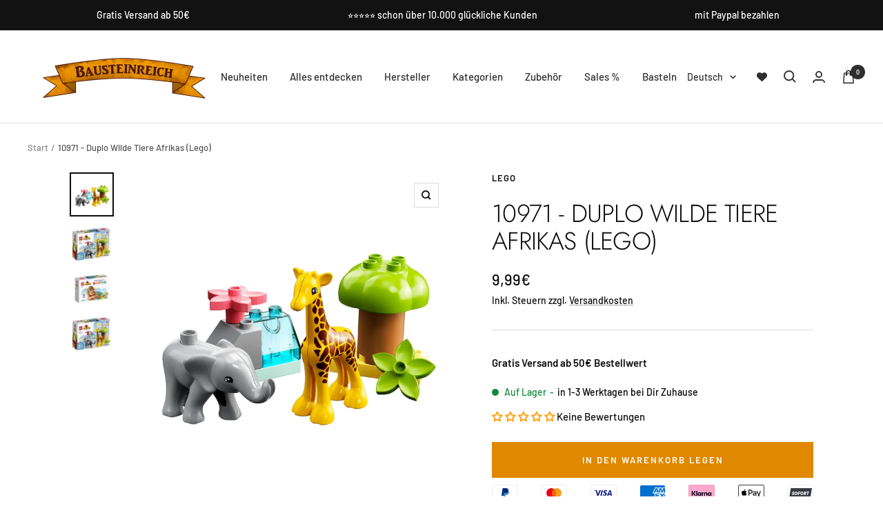

--- FILE ---
content_type: text/javascript; charset=utf-8
request_url: https://www.bausteinreich.de/products/10971-duplo-wilde-tiere-afrikas-lego.js
body_size: 508
content:
{"id":8290833989899,"title":"10971 - Duplo Wilde Tiere Afrikas (Lego)","handle":"10971-duplo-wilde-tiere-afrikas-lego","description":"\u003cdiv\u003e \u003c\/div\u003e\u003cdiv\u003eHersteller: LEGO System A\/S, DK-7190 Billund, Dänemark, https:\/\/www.lego.com\/\u003c\/div\u003e\u003cdiv\u003eHersteller: LEGO System A\/S, DK-7190 Billund, Dänemark, https:\/\/www.lego.com\/\u003c\/div\u003e","published_at":"2025-06-11T18:33:51+02:00","created_at":"2023-07-19T11:31:46+02:00","vendor":"Lego","type":"","tags":["Babys","DUPLO","kleinkinder","Tiere"],"price":999,"price_min":999,"price_max":999,"available":true,"price_varies":false,"compare_at_price":999,"compare_at_price_min":999,"compare_at_price_max":999,"compare_at_price_varies":false,"variants":[{"id":44482392621323,"title":"Default Title","option1":"Default Title","option2":null,"option3":null,"sku":"10971","requires_shipping":true,"taxable":true,"featured_image":null,"available":true,"name":"10971 - Duplo Wilde Tiere Afrikas (Lego)","public_title":null,"options":["Default Title"],"price":999,"weight":220,"compare_at_price":999,"inventory_management":"shopify","barcode":"5702017153674","requires_selling_plan":false,"selling_plan_allocations":[]}],"images":["\/\/cdn.shopify.com\/s\/files\/1\/0591\/8438\/2132\/files\/10971jpg.jpg?v=1743256982","\/\/cdn.shopify.com\/s\/files\/1\/0591\/8438\/2132\/files\/10971jpg_246ce225-968e-41a3-afb5-beb3d38cb3b8.jpg?v=1743255813","\/\/cdn.shopify.com\/s\/files\/1\/0591\/8438\/2132\/files\/10971alt3jpg.jpg?v=1743256983","\/\/cdn.shopify.com\/s\/files\/1\/0591\/8438\/2132\/files\/10971jpg-56327.jpg?v=1744138638"],"featured_image":"\/\/cdn.shopify.com\/s\/files\/1\/0591\/8438\/2132\/files\/10971jpg.jpg?v=1743256982","options":[{"name":"Title","position":1,"values":["Default Title"]}],"url":"\/products\/10971-duplo-wilde-tiere-afrikas-lego","media":[{"alt":null,"id":40564062322955,"position":1,"preview_image":{"aspect_ratio":1.0,"height":2048,"width":2048,"src":"https:\/\/cdn.shopify.com\/s\/files\/1\/0591\/8438\/2132\/files\/10971jpg.jpg?v=1743256982"},"aspect_ratio":1.0,"height":2048,"media_type":"image","src":"https:\/\/cdn.shopify.com\/s\/files\/1\/0591\/8438\/2132\/files\/10971jpg.jpg?v=1743256982","width":2048},{"alt":null,"id":40564062748939,"position":2,"preview_image":{"aspect_ratio":1.0,"height":2048,"width":2048,"src":"https:\/\/cdn.shopify.com\/s\/files\/1\/0591\/8438\/2132\/files\/10971jpg_246ce225-968e-41a3-afb5-beb3d38cb3b8.jpg?v=1743255813"},"aspect_ratio":1.0,"height":2048,"media_type":"image","src":"https:\/\/cdn.shopify.com\/s\/files\/1\/0591\/8438\/2132\/files\/10971jpg_246ce225-968e-41a3-afb5-beb3d38cb3b8.jpg?v=1743255813","width":2048},{"alt":null,"id":40564063273227,"position":3,"preview_image":{"aspect_ratio":1.333,"height":1350,"width":1800,"src":"https:\/\/cdn.shopify.com\/s\/files\/1\/0591\/8438\/2132\/files\/10971alt3jpg.jpg?v=1743256983"},"aspect_ratio":1.333,"height":1350,"media_type":"image","src":"https:\/\/cdn.shopify.com\/s\/files\/1\/0591\/8438\/2132\/files\/10971alt3jpg.jpg?v=1743256983","width":1800},{"alt":null,"id":44084760740107,"position":4,"preview_image":{"aspect_ratio":1.0,"height":2048,"width":2048,"src":"https:\/\/cdn.shopify.com\/s\/files\/1\/0591\/8438\/2132\/files\/10971jpg-56327.jpg?v=1744138638"},"aspect_ratio":1.0,"height":2048,"media_type":"image","src":"https:\/\/cdn.shopify.com\/s\/files\/1\/0591\/8438\/2132\/files\/10971jpg-56327.jpg?v=1744138638","width":2048}],"requires_selling_plan":false,"selling_plan_groups":[]}

--- FILE ---
content_type: image/svg+xml
request_url: https://www.bausteinreich.de/cdn/shop/files/Berlin_100x.svg?v=1677618847
body_size: 309
content:
<?xml version="1.0" encoding="UTF-8"?>
<svg id="Ebene_2" data-name="Ebene 2" xmlns="http://www.w3.org/2000/svg" xmlns:xlink="http://www.w3.org/1999/xlink" viewBox="0 0 166.2 131.61">
  <defs>
    <style>
      .cls-1 {
        fill: url(#Vignette_noire_trŤs_adoucie);
      }

      .cls-2 {
        fill: url(#Vignette_noire_trŤs_adoucie-3);
      }

      .cls-3 {
        fill: url(#Vignette_noire_trŤs_adoucie-2);
      }
    </style>
    <radialGradient id="Vignette_noire_trŤs_adoucie" data-name="Vignette noire trŤs adoucie" cx="83.1" cy="27.26" fx="83.1" fy="27.26" r="59.63" gradientUnits="userSpaceOnUse">
      <stop offset=".57" stop-color="#161412"/>
      <stop offset=".8" stop-color="#161412"/>
      <stop offset="1" stop-color="#161412"/>
    </radialGradient>
    <radialGradient id="Vignette_noire_trŤs_adoucie-2" data-name="Vignette noire trŤs adoucie" cx="83.1" cy="59.29" fx="83.1" fy="59.29" r="51.96" xlink:href="#Vignette_noire_trŤs_adoucie"/>
    <radialGradient id="Vignette_noire_trŤs_adoucie-3" data-name="Vignette noire trŤs adoucie" cx="83.1" cy="97.84" fx="83.1" fy="97.84" r="63.43" xlink:href="#Vignette_noire_trŤs_adoucie"/>
  </defs>
  <g id="Calque_1" data-name="Calque 1">
    <g>
      <path class="cls-1" d="m4.63,51.84h1.53v1.61c0,.58.48,1.06,1.06,1.06h151.76c.58,0,1.06-.48,1.06-1.06v-1.61h1.53c.73,0,1.33-.6,1.33-1.33h0c0-.73-.6-1.33-1.33-1.33h-5.06v-8.73h-50.77c-.38,0-.7-.31-.7-.7s.31-.7.7-.7h51.33c.73,0,1.33-.6,1.33-1.33h0c0-.74-.6-1.34-1.33-1.34h-52.03v-1.66c0-.89-.73-1.61-1.61-1.61h-8.8c.43-.38.78-.8,1.02-1.24l.15-.28c3.23-5.86,2.59,2.34,3.94-.78l.49-1.14c.89-2.05.4-4.01-.14-5.68-.44-1.35-1.04-2.71.06-2.22,1.95.87,1.09-4.1,1.06-4.12-3.26-.96-3.65,5.91-7.23,6.65-3.06.64-3.63-1.04-3.54-3.4.01-.31.68-1.14.6-2.14-.11-1.42-1.12-2.91-2.31-1.52l-.2.23c-1.33.99-.6-.31-.52-1.74.08-1.37-.48-2.88-2.68-1.77-.21-.11-.21-.07-.23-.3-.1-.97-.71-1.55-1.43-1.74v-2.96c1.01-.25,1.75-1.16,1.75-2.24s-.72-1.95-1.69-2.22c.21-.55.51-.65.82-.81,1.1-.57,2.74-3.34,2.26-3.68-.17-.12-1.84.53-2.1.74-.38.3-.32.74-.5,1.21-.15.4-.35.39-.54.24v-.68c0-.31-.25-.56-.56-.56s-.56.25-.56.56v.68c-.19.15-.39.17-.54-.24-.18-.47-.12-.9-.5-1.21-.26-.21-1.93-.86-2.1-.74-.48.34,1.16,3.12,2.26,3.68.31.16.61.26.82.81-.98.27-1.69,1.16-1.69,2.22,0,1.08.75,1.99,1.75,2.24v2.96c-.72.2-1.33.77-1.43,1.74-.02.23-.02.18-.23.3-2.21-1.11-2.76.4-2.68,1.77.08,1.43.81,2.73-.52,1.74l-.2-.23c-1.19-1.39-2.2.11-2.31,1.52-.08,1,.59,1.83.6,2.14.09,2.36-.48,4.03-3.54,3.4-3.58-.74-3.97-7.61-7.23-6.65-.04.01-.89,4.98,1.06,4.12,1.1-.49.49.87.06,2.22-.54,1.67-1.03,3.62-.14,5.68l.49,1.14c1.35,3.12.7-5.08,3.94.78l.15.28c.24.44.59.85,1.02,1.24h-8.8c-.89,0-1.61.73-1.61,1.61v1.66H9.14c-.73,0-1.33.6-1.33,1.33h0c0,.73.6,1.33,1.33,1.33h51.33c.38,0,.7.31.7.7h0c0,.38-.31.7-.7.7H9.69v8.73h-5.06c-.73,0-1.33.6-1.33,1.33h0c0,.74.6,1.33,1.33,1.33ZM81.87,6.73c0-.68.55-1.22,1.22-1.22s1.22.55,1.22,1.22-.55,1.22-1.22,1.22-1.22-.55-1.22-1.22Z"/>
      <rect class="cls-3" x="9.69" y="55.91" width="146.81" height="6.77"/>
      <path class="cls-2" d="m157.92,127.83l-1.67-60.75c.37,0,.67-.3.67-.67h.92v-2.33h-10.12v2.33h.92c0,.37.3.67.67.67h0l-1.67,60.75h-15.87l-1.66-60.75c.37,0,.67-.3.67-.67h.92v-2.33h-10.12v2.33h.92c0,.37.3.67.67.67l-1.66,60.75h-15.87l-1.67-60.75c.37,0,.67-.3.67-.67h.92v-2.33h-10.12v2.33h.92c0,.37.3.67.67.67h0l-1.66,60.75h-24.53l-1.66-60.75c.37,0,.67-.3.67-.67h.92v-2.33h-10.12v2.33h.92c0,.37.3.67.67.67l-1.66,60.75h-15.87l-1.66-60.75c.37,0,.67-.3.67-.67h.92v-2.33h-10.12v2.33h.92c0,.37.3.67.67.67l-1.66,60.75h-15.87l-1.67-60.75c.37,0,.67-.3.67-.67h.92v-2.33h-10.12v2.33h.92c0,.37.3.67.67.67l-1.66,60.75H1.89c-1.05,0-1.89.85-1.89,1.89h0c0,1.05.85,1.89,1.89,1.89h162.41c1.05,0,1.89-.85,1.89-1.89h0c0-1.05-.85-1.89-1.89-1.89h-6.38Z"/>
    </g>
  </g>
</svg>

--- FILE ---
content_type: image/svg+xml
request_url: https://www.bausteinreich.de/cdn/shop/files/Praezision_80x.svg?v=1677652430
body_size: -184
content:
<?xml version="1.0" encoding="UTF-8"?>
<svg id="Ebene_2" data-name="Ebene 2" xmlns="http://www.w3.org/2000/svg" xmlns:xlink="http://www.w3.org/1999/xlink" viewBox="0 0 107.53 113.49">
  <defs>
    <style>
      .cls-1 {
        fill: url(#Vignette_noire_trŤs_adoucie);
      }

      .cls-2 {
        fill: url(#Vignette_noire_trŤs_adoucie-4);
      }

      .cls-3 {
        fill: url(#Vignette_noire_trŤs_adoucie-3);
      }

      .cls-4 {
        fill: url(#Vignette_noire_trŤs_adoucie-2);
      }
    </style>
    <radialGradient id="Vignette_noire_trŤs_adoucie" data-name="Vignette noire trŤs adoucie" cx="53.77" cy="56.75" fx="53.77" fy="56.75" r="55.28" gradientUnits="userSpaceOnUse">
      <stop offset=".57" stop-color="#161412"/>
      <stop offset=".8" stop-color="#161412"/>
      <stop offset="1" stop-color="#161412"/>
    </radialGradient>
    <radialGradient id="Vignette_noire_trŤs_adoucie-2" data-name="Vignette noire trŤs adoucie" cx="58.8" cy="68.35" fx="58.8" fy="68.35" r="25.77" xlink:href="#Vignette_noire_trŤs_adoucie"/>
    <radialGradient id="Vignette_noire_trŤs_adoucie-3" data-name="Vignette noire trŤs adoucie" cx="44.51" cy="42.23" fx="44.51" fy="42.23" r="6.56" xlink:href="#Vignette_noire_trŤs_adoucie"/>
    <radialGradient id="Vignette_noire_trŤs_adoucie-4" data-name="Vignette noire trŤs adoucie" cx="73.09" cy="42.23" fx="73.09" fy="42.23" r="6.56" xlink:href="#Vignette_noire_trŤs_adoucie"/>
  </defs>
  <g id="Calque_1" data-name="Calque 1">
    <g>
      <g id="_73_scale_3d_printing_layer" data-name="73, scale, 3d, printing, layer">
        <path class="cls-1" d="m18.57,96.3c-.69,0-1.38-.69-1.38-1.38V12.38L0,0v21.55h7.11c.69,0,1.38.69,1.38,1.38s-.69,1.38-1.38,1.38H0v5.96h4.36c.69,0,1.38.69,1.38,1.38s-.69,1.38-1.38,1.38H0v5.73h7.11c.69,0,1.38.69,1.38,1.38s-.46,1.6-1.38,1.6H0v5.73h4.36c.69,0,1.38.69,1.38,1.38s-.69,1.38-1.38,1.38H0v5.73h7.11c.69,0,1.38.69,1.38,1.38s-.69,1.38-1.38,1.38H0v5.96h4.36c.69,0,1.38.69,1.38,1.38s-.69,1.38-1.38,1.38H0v5.73h7.11c.69,0,1.38.69,1.38,1.38s-.46,1.61-1.38,1.61H0v5.73h4.36c.69,0,1.38.69,1.38,1.38s-.69,1.38-1.38,1.38H0v5.73h7.11c.69,0,1.38.69,1.38,1.38s-.69,1.38-1.38,1.38H0v5.96h4.36c.69,0,1.38.69,1.38,1.38s-.69,1.38-1.38,1.38H0v11.46h8.71v-4.36c0-.69.69-1.38,1.38-1.38s1.38.69,1.38,1.6v4.36h5.73v-7.11c0-.69.69-1.38,1.38-1.38s1.38.69,1.38,1.38v7.11h5.73v-4.36c0-.69.69-1.38,1.38-1.38s1.38.69,1.38,1.38v4.36h5.96v-7.11c0-.69.69-1.38,1.38-1.38s1.38.69,1.38,1.38v7.11h5.73v-4.36c0-.69.69-1.38,1.38-1.38s1.6.46,1.6,1.38v4.36h5.73v-7.11c0-.69.69-1.38,1.38-1.38s1.38.69,1.38,1.38v7.11h5.73v-4.36c0-.69.69-1.38,1.38-1.38s1.38.69,1.38,1.38v4.36h5.96v-7.11c0-.69.69-1.38,1.38-1.38s1.38.69,1.38,1.38v7.11h5.73v-4.36c0-.69.69-1.38,1.38-1.38s1.61.46,1.61,1.38v4.36h5.73v-7.11c0-.69.69-1.38,1.38-1.38s1.38.69,1.38,1.38v7.11h18.8l-12.38-17.2H18.57Z"/>
      </g>
      <g>
        <path class="cls-4" d="m90.19,83.94c0,1.61-1.37,2.92-3.06,2.92H30.48c-1.69,0-3.06-1.31-3.06-2.92v-31.19c0-1.61,1.37-2.92,3.06-2.92h56.65c1.69,0,3.06,1.31,3.06,2.92v31.19Z"/>
        <g>
          <path class="cls-3" d="m52.69,46.61v-5.85c0-1.61-1.37-2.92-3.06-2.92h-10.24c-1.69,0-3.06,1.31-3.06,2.92v5.85h16.35Z"/>
          <path class="cls-2" d="m81.27,46.61v-5.85c0-1.61-1.37-2.92-3.06-2.92h-10.24c-1.69,0-3.06,1.31-3.06,2.92v5.85h16.35Z"/>
        </g>
      </g>
    </g>
  </g>
</svg>

--- FILE ---
content_type: image/svg+xml
request_url: https://www.bausteinreich.de/cdn/shop/files/Element_7_80x.svg?v=1677618805
body_size: 243
content:
<?xml version="1.0" encoding="UTF-8"?>
<svg id="Ebene_2" data-name="Ebene 2" xmlns="http://www.w3.org/2000/svg" xmlns:xlink="http://www.w3.org/1999/xlink" viewBox="0 0 129.4 128.76">
  <defs>
    <style>
      .cls-1 {
        fill: url(#Vignette_noire_trŤs_adoucie);
      }

      .cls-2 {
        fill: url(#Vignette_noire_trŤs_adoucie-5);
      }

      .cls-3 {
        fill: url(#Vignette_noire_trŤs_adoucie-4);
      }

      .cls-4 {
        fill: url(#Vignette_noire_trŤs_adoucie-3);
      }

      .cls-5 {
        fill: url(#Vignette_noire_trŤs_adoucie-2);
      }
    </style>
    <radialGradient id="Vignette_noire_trŤs_adoucie" data-name="Vignette noire trŤs adoucie" cx="101.44" cy="85.26" fx="101.44" fy="85.26" r="36.57" gradientUnits="userSpaceOnUse">
      <stop offset=".57" stop-color="#161412"/>
      <stop offset=".8" stop-color="#161412"/>
      <stop offset="1" stop-color="#161412"/>
    </radialGradient>
    <radialGradient id="Vignette_noire_trŤs_adoucie-2" data-name="Vignette noire trŤs adoucie" cx="27.96" fx="27.96" r="36.57" xlink:href="#Vignette_noire_trŤs_adoucie"/>
    <radialGradient id="Vignette_noire_trŤs_adoucie-3" data-name="Vignette noire trŤs adoucie" cx="36.65" cy="78.03" fx="36.65" fy="78.03" r="38.75" xlink:href="#Vignette_noire_trŤs_adoucie"/>
    <radialGradient id="Vignette_noire_trŤs_adoucie-4" data-name="Vignette noire trŤs adoucie" cx="92.75" cy="78.03" fx="92.75" fy="78.03" r="38.75" xlink:href="#Vignette_noire_trŤs_adoucie"/>
    <radialGradient id="Vignette_noire_trŤs_adoucie-5" data-name="Vignette noire trŤs adoucie" cx="64.7" cy="30" fx="64.7" fy="30" r="30" xlink:href="#Vignette_noire_trŤs_adoucie"/>
  </defs>
  <g id="Calque_1" data-name="Calque 1">
    <g>
      <path class="cls-1" d="m123.4,41.76v80.49l-5.47-.52s-3.6-.33-8.78-.33c-6.19,0-12.16.47-17.28,1.35-6.9,1.19-13.66,3.83-18.39,6h55.93V41.76h-6Z"/>
      <path class="cls-5" d="m6,41.76v80.49l5.47-.52s3.6-.33,8.78-.33c6.19,0,12.16.47,17.28,1.35,6.9,1.19,13.66,3.83,18.39,6H0V41.76h6Z"/>
      <path class="cls-4" d="m54.8,65l-.39-8.92c-.34-.11-.69-.24-1.03-.37l-4.94,4.55c1.83.57,3.65,1.18,5.46,1.86l-1.77,4.68c-4.04-1.53-8.14-2.75-12.2-3.65-5.33-1.18-11.73-1.9-19.01-2.15l.17-5c7.58.26,14.28,1.02,19.91,2.27.67.15,1.35.32,2.02.49l-10.48-10.53.89-.96c-3.8-.52-7.99-.86-12.52-1.02l.17-5c6.09.21,11.6.75,16.45,1.6l1.46-1.57c-.14-.35-.28-.71-.41-1.08l-8.88-.4v-9.57c-10.06-.91-18.8-.46-18.8-.46v87s13.69-1.29,27.38,1.07c10.07,1.74,19.71,6.28,24.12,8.57v-61.41h-7.61Zm-2.68,46.05c-4.04-1.53-8.14-2.75-12.2-3.65-5.33-1.18-11.73-1.9-19.01-2.15l.17-5c7.58.26,14.28,1.02,19.91,2.27,4.29.95,8.62,2.25,12.88,3.85l-1.77,4.68Zm0-14.75c-4.04-1.53-8.14-2.75-12.2-3.65-5.33-1.18-11.73-1.9-19.01-2.15l.17-5c7.58.26,14.28,1.02,19.91,2.27,4.29.95,8.62,2.25,12.88,3.85l-1.77,4.68Zm0-14.75c-4.04-1.53-8.14-2.75-12.2-3.65-5.33-1.18-11.73-1.9-19.01-2.15l.17-5c7.58.26,14.28,1.02,19.91,2.27,4.29.95,8.62,2.25,12.88,3.85l-1.77,4.68Z"/>
      <path class="cls-3" d="m99.7,30.22v9.58l-9.02.4c-.11.34-.24.69-.37,1.03l1.49,1.62c4.87-.85,10.4-1.4,16.51-1.61l.17,5c-4.57.16-8.79.5-12.62,1.03l.87.95-10.67,10.61c.78-.19,1.56-.39,2.34-.56,5.63-1.25,12.33-2.01,19.91-2.27l.17,5c-7.28.25-13.67.98-19.01,2.15-4.06.9-8.16,2.13-12.2,3.65l-1.77-4.68c1.79-.67,3.58-1.28,5.39-1.84l-5.03-4.67c-.35.14-.71.28-1.07.41l-.41,8.98h-7.4v61.41c4.41-2.29,14.05-6.83,24.12-8.57,13.69-2.36,27.38-1.07,27.38-1.07V29.76s-8.74-.45-18.8.46Zm-10.22,77.17c-4.06.9-8.16,2.13-12.2,3.65l-1.77-4.68c4.26-1.61,8.59-2.91,12.88-3.85,5.63-1.25,12.33-2.01,19.91-2.27l.17,5c-7.28.25-13.67.98-19.01,2.15Zm0-14.75c-4.06.9-8.16,2.13-12.2,3.65l-1.77-4.68c4.26-1.61,8.59-2.91,12.88-3.85,5.63-1.25,12.33-2.01,19.91-2.27l.17,5c-7.28.25-13.67.98-19.01,2.15Zm0-14.75c-4.06.9-8.16,2.13-12.2,3.65l-1.77-4.68c4.26-1.61,8.59-2.91,12.88-3.85,5.63-1.25,12.33-2.01,19.91-2.27l.17,5c-7.28.25-13.67.98-19.01,2.15Z"/>
      <path class="cls-2" d="m94.7,35.02v-10.04l-7.87-.36c-.58-2.43-1.38-4.7-2.65-6.77l5.54-5.96-7.06-7.1-5.94,5.46c-2.06-1.27-4.33-1.92-6.76-2.49l-.34-7.77h-10.04l-.35,7.77c-2.43.58-4.71,1.38-6.77,2.65l-5.96-5.54-7.1,7.06,5.46,5.94c-1.27,2.07-1.92,4.34-2.49,6.77l-7.67.34v10.04l7.67.35c.58,2.43,1.38,4.71,2.65,6.78l-5.54,5.96,7.06,7.1,5.94-5.46c2.06,1.27,4.33,1.92,6.76,2.49l.34,7.77h10.04l.35-7.77c2.43-.58,4.71-1.38,6.77-2.65l5.96,5.54,7.1-7.06-5.46-5.94c1.27-2.06,1.92-4.33,2.49-6.76l7.87-.35Zm-30,8c-7.19,0-13.02-5.83-13.02-13.02s5.83-13.02,13.02-13.02,13.02,5.83,13.02,13.02-5.83,13.02-13.02,13.02Z"/>
    </g>
  </g>
</svg>